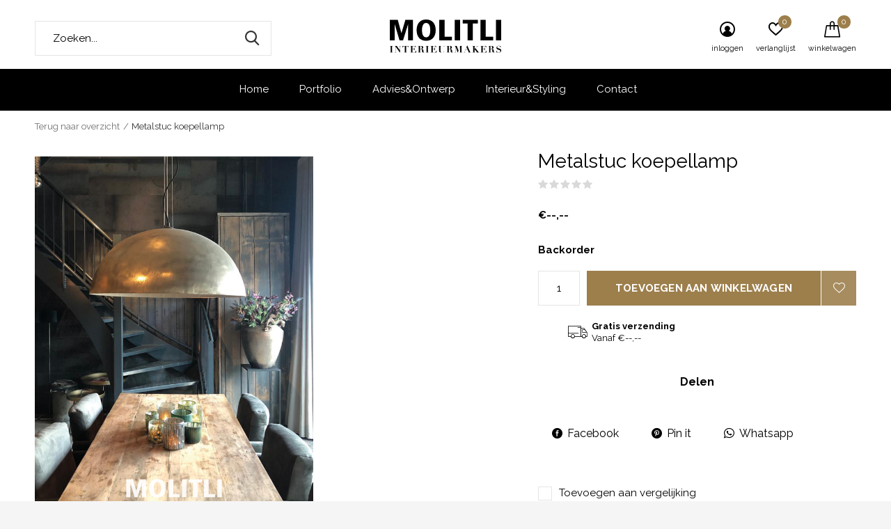

--- FILE ---
content_type: text/html;charset=utf-8
request_url: https://www.molitli-interieurmakers.nl/metalstuc-koepellamp.html
body_size: 6960
content:
<!doctype html>
<html class="new no-usp " lang="nl" dir="ltr">
	<head>
        <meta charset="utf-8"/>
<!-- [START] 'blocks/head.rain' -->
<!--

  (c) 2008-2026 Lightspeed Netherlands B.V.
  http://www.lightspeedhq.com
  Generated: 18-01-2026 @ 19:51:12

-->
<link rel="canonical" href="https://www.molitli-interieurmakers.nl/metalstuc-koepellamp.html"/>
<link rel="alternate" href="https://www.molitli-interieurmakers.nl/index.rss" type="application/rss+xml" title="Nieuwe producten"/>
<meta name="robots" content="noodp,noydir"/>
<meta property="og:url" content="https://www.molitli-interieurmakers.nl/metalstuc-koepellamp.html?source=facebook"/>
<meta property="og:site_name" content="molitli interieurmakers bv"/>
<meta property="og:title" content="Metalstuc koepellamp"/>
<meta property="og:image" content="https://cdn.webshopapp.com/shops/274790/files/320916298/metalstuc-koepellamp.jpg"/>
<!--[if lt IE 9]>
<script src="https://cdn.webshopapp.com/assets/html5shiv.js?2025-02-20"></script>
<![endif]-->
<!-- [END] 'blocks/head.rain' -->
		<meta charset="utf-8">
		<meta http-equiv="x-ua-compatible" content="ie=edge">
		<title>Metalstuc koepellamp - molitli interieurmakers bv</title>
		<meta name="description" content="">
		<meta name="keywords" content="Metalstuc, koepellamp">
		<meta name="theme-color" content="#ffffff">
		<meta name="MobileOptimized" content="320">
		<meta name="HandheldFriendly" content="true">
		<meta name="viewport" content="width=device-width,initial-scale=1,maximum-scale=1,viewport-fit=cover,target-densitydpi=device-dpi,shrink-to-fit=no">
		<meta name="author" content="https://www.dmws.nl">
		<link rel="preload" as="style" href="https://cdn.webshopapp.com/assets/gui-2-0.css?2025-02-20">
		<link rel="preload" as="style" href="https://cdn.webshopapp.com/assets/gui-responsive-2-0.css?2025-02-20">
		<link rel="preload" href="https://fonts.googleapis.com/css?family=Raleway:100,300,400,500,600,700,800,900%7CRaleway:100,300,400,500,600,700,800,900" as="style">
		<link rel="preload" as="style" href="https://cdn.webshopapp.com/shops/274790/themes/171902/assets/fixed.css?20220520093444">
    <link rel="preload" as="style" href="https://cdn.webshopapp.com/shops/274790/themes/171902/assets/screen.css?20220520093444">
		<link rel="preload" as="style" href="https://cdn.webshopapp.com/shops/274790/themes/171902/assets/custom.css?20220520093444">
		<link rel="preload" as="font" href="https://cdn.webshopapp.com/shops/274790/themes/171902/assets/icomoon.woff2?20220520093444">
		<link rel="preload" as="script" href="https://cdn.webshopapp.com/assets/jquery-1-9-1.js?2025-02-20">
		<link rel="preload" as="script" href="https://cdn.webshopapp.com/assets/jquery-ui-1-10-1.js?2025-02-20">
		<link rel="preload" as="script" href="https://cdn.webshopapp.com/shops/274790/themes/171902/assets/scripts.js?20220520093444">
		<link rel="preload" as="script" href="https://cdn.webshopapp.com/shops/274790/themes/171902/assets/custom.js?20220520093444">
    <link rel="preload" as="script" href="https://cdn.webshopapp.com/assets/gui.js?2025-02-20">
		<link href="https://fonts.googleapis.com/css?family=Raleway:100,300,400,500,600,700,800,900%7CRaleway:100,300,400,500,600,700,800,900" rel="stylesheet" type="text/css">
		<link rel="stylesheet" media="screen" href="https://cdn.webshopapp.com/assets/gui-2-0.css?2025-02-20">
		<link rel="stylesheet" media="screen" href="https://cdn.webshopapp.com/assets/gui-responsive-2-0.css?2025-02-20">
    <link rel="stylesheet" media="screen" href="https://cdn.webshopapp.com/shops/274790/themes/171902/assets/fixed.css?20220520093444">
		<link rel="stylesheet" media="screen" href="https://cdn.webshopapp.com/shops/274790/themes/171902/assets/screen.css?20220520093444">
		<link rel="stylesheet" media="screen" href="https://cdn.webshopapp.com/shops/274790/themes/171902/assets/custom.css?20220520093444">
		<link rel="icon" type="image/x-icon" href="https://cdn.webshopapp.com/shops/274790/themes/171902/assets/favicon.png?20220519162102">
		<link rel="apple-touch-icon" href="https://cdn.webshopapp.com/shops/274790/themes/171902/assets/apple-touch-icon.png?20220520093444">
		<link rel="mask-icon" href="https://cdn.webshopapp.com/shops/274790/themes/171902/assets/safari-pinned-tab.svg?20220520093444" color="#000000">
		<link rel="manifest" href="https://cdn.webshopapp.com/shops/274790/themes/171902/assets/manifest.json?20220520093444">
		<link rel="preconnect" href="https://ajax.googleapis.com">
		<link rel="preconnect" href="//cdn.webshopapp.com/">
		<link rel="preconnect" href="https://fonts.googleapis.com">
		<link rel="preconnect" href="https://fonts.gstatic.com" crossorigin>
		<link rel="dns-prefetch" href="https://ajax.googleapis.com">
		<link rel="dns-prefetch" href="//cdn.webshopapp.com/">	
		<link rel="dns-prefetch" href="https://fonts.googleapis.com">
		<link rel="dns-prefetch" href="https://fonts.gstatic.com" crossorigin>
    <script src="https://cdn.webshopapp.com/assets/jquery-1-9-1.js?2025-02-20"></script>
    <script src="https://cdn.webshopapp.com/assets/jquery-ui-1-10-1.js?2025-02-20"></script>
		<meta name="msapplication-config" content="https://cdn.webshopapp.com/shops/274790/themes/171902/assets/browserconfig.xml?20220520093444">
<meta property="og:title" content="Metalstuc koepellamp">
<meta property="og:type" content="website"> 
<meta property="og:description" content="">
<meta property="og:site_name" content="molitli interieurmakers bv">
<meta property="og:url" content="https://www.molitli-interieurmakers.nl/">
<meta property="og:image" content="https://cdn.webshopapp.com/shops/274790/files/320916298/300x250x2/metalstuc-koepellamp.jpg">
<meta name="twitter:title" content="Metalstuc koepellamp">
<meta name="twitter:description" content="">
<meta name="twitter:site" content="molitli interieurmakers bv">
<meta name="twitter:card" content="https://cdn.webshopapp.com/shops/274790/themes/171902/assets/logo.png?20220520093444">
<meta name="twitter:image" content="https://cdn.webshopapp.com/shops/274790/themes/171902/assets/banner-grid-banner-1-image.jpg?20220519162102">
<script type="application/ld+json">
  [
        {
      "@context": "http://schema.org",
      "@type": "Product", 
      "name": "Metalstuc koepellamp",
      "url": "https://www.molitli-interieurmakers.nl/metalstuc-koepellamp.html",
                  "image": "https://cdn.webshopapp.com/shops/274790/files/320916298/300x250x2/metalstuc-koepellamp.jpg",                        "offers": {
        "@type": "Offer",
                "url": "https://www.molitli-interieurmakers.nl/metalstuc-koepellamp.html",
        "priceValidUntil": "2027-01-18",
        "priceCurrency": "EUR"      }
          },
        {
      "@context": "http://schema.org/",
      "@type": "Organization",
      "url": "https://www.molitli-interieurmakers.nl/",
      "name": "molitli interieurmakers bv",
      "legalName": "molitli interieurmakers bv",
      "description": "",
      "logo": "https://cdn.webshopapp.com/shops/274790/themes/171902/assets/logo.png?20220520093444",
      "image": "https://cdn.webshopapp.com/shops/274790/themes/171902/assets/banner-grid-banner-1-image.jpg?20220519162102",
      "contactPoint": {
        "@type": "ContactPoint",
        "contactType": "Customer service",
        "telephone": "+31 6 46 99 20 96"
      },
      "address": {
        "@type": "PostalAddress",
        "streetAddress": "Ohmstraat 10H",
        "addressLocality": "Nederland",
        "postalCode": "3861 NB Nijkerk",
        "addressCountry": "NL"
      }
         
    },
    { 
      "@context": "http://schema.org", 
      "@type": "WebSite", 
      "url": "https://www.molitli-interieurmakers.nl/", 
      "name": "molitli interieurmakers bv",
      "description": "",
      "author": [
        {
          "@type": "Organization",
          "url": "https://www.dmws.nl/",
          "name": "DMWS B.V.",
          "address": {
            "@type": "PostalAddress",
            "streetAddress": "Klokgebouw 195 (Strijp-S)",
            "addressLocality": "Eindhoven",
            "addressRegion": "NB",
            "postalCode": "5617 AB",
            "addressCountry": "NL"
          }
        }
      ]
    }
  ]
</script>    	</head>
	<body>
  	    <ul class="hidden-data hidden"><li>274790</li><li>171902</li><li>ja</li><li>nl</li><li>live</li><li>info//molitli/nl</li><li>https://www.molitli-interieurmakers.nl/</li></ul><div id="root" ><header id="top" class=" static"><p id="logo" class="text-center"><a href="https://www.molitli-interieurmakers.nl/" accesskey="h"><img src="https://cdn.webshopapp.com/shops/274790/files/315309771/logomolitliinterieurmakers.svg" alt="molitli interieurmakers bv"></a></p><nav id="skip"><ul><li><a href="#nav" accesskey="n">Ga naar navigatie (n)</a></li><li><a href="#content" accesskey="c">Ga naar inhoud (c)</a></li><li><a href="#footer" accesskey="f">Ga naar footer (f)</a></li></ul></nav><nav id="nav" aria-label="Kies een categorie"  class="align-center"><ul><li ><a  href="https://www.molitli-interieurmakers.nl/webshop/">Webshop</a><div><div><h3><a href="https://www.molitli-interieurmakers.nl/webshop/keuken/">Keuken</a></h3><ul><li><a href="https://www.molitli-interieurmakers.nl/webshop/keuken/molitli-design-your-own-kitchen/">Molitli - Design your own kitchen</a></li></ul></div><div><h3><a href="https://www.molitli-interieurmakers.nl/webshop/badkamer/">Badkamer</a></h3></div><div><h3><a href="https://www.molitli-interieurmakers.nl/webshop/wand-vloerafwerking/">Wand / Vloerafwerking</a></h3><ul><li><a href="https://www.molitli-interieurmakers.nl/webshop/wand-vloerafwerking/steen-fineer/">Steen fineer</a></li><li><a href="https://www.molitli-interieurmakers.nl/webshop/wand-vloerafwerking/castle-stones/">Castle Stones</a></li></ul></div><div><h3><a href="https://www.molitli-interieurmakers.nl/webshop/woonkamer/">Woonkamer</a></h3><ul><li><a href="https://www.molitli-interieurmakers.nl/webshop/woonkamer/accessoires/">Accessoires</a></li><li><a href="https://www.molitli-interieurmakers.nl/webshop/woonkamer/salontafels/">Salontafels</a></li><li><a href="https://www.molitli-interieurmakers.nl/webshop/woonkamer/verlichting/">Verlichting</a></li></ul></div><div><h3><a href="https://www.molitli-interieurmakers.nl/webshop/toilet/">Toilet</a></h3></div><div><h3><a href="https://www.molitli-interieurmakers.nl/webshop/eetkamer/">Eetkamer</a></h3></div></div></li><li ><a  href="https://www.molitli-interieurmakers.nl/">Home</a><li><li ><a  href="https://www.thebrandmakers.nl/_portfolio-wp">Portfolio</a><li><li ><a  href="https://www.molitli-interieurmakers.nl/../service/adviesontwerp">Advies&amp;Ontwerp</a><li><li ><a  href="https://www.molitli-interieurmakers.nl/../service/interieurstyling">Interieur&amp;Styling</a><li><li ><a  href="https://www.molitli-interieurmakers.nl/../service/contact/">Contact</a><li></ul><ul><li class="search"><a href="./"><i class="icon-zoom2"></i><span>zoeken</span></a></li><li class="login"><a href=""><i class="icon-user-circle"></i><span>inloggen</span></a></li><li class="fav"><a class="open-login"><i class="icon-heart-strong"></i><span>verlanglijst</span><span class="no items" data-wishlist-items>0</span></a></li><li class="cart"><a href="https://www.molitli-interieurmakers.nl/cart/"><i class="icon-cart"></i><span>winkelwagen</span><span class="no">0</span></a></li></ul></nav><form action="https://www.molitli-interieurmakers.nl/search/" method="get" id="formSearch" data-search-type="desktop"><p><label for="q">Zoeken...</label><input id="q" name="q" type="search" value="" autocomplete="off" required data-input="desktop"><button type="submit">Zoeken</button></p><div class="search-autocomplete" data-search-type="desktop"><ul class="list-cart small m0"></ul></div></form><div class="module-product-bar"><figure><img src="https://dummyimage.com/45x45/fff.png/fff" data-src="https://cdn.webshopapp.com/shops/274790/files/320916298/90x90x1/metalstuc-koepellamp.jpg" alt="Metalstuc koepellamp" width="45" height="45"></figure><h3> Metalstuc koepellamp</h3><p class="price">
      €--,--
          </p><p class="link-btn"><a href="https://www.molitli-interieurmakers.nl/cart/add/218905324/">Toevoegen aan winkelwagen</a></p></div></header><main id="content"><nav class="nav-breadcrumbs desktop-only"><ul><li><a href="https://www.molitli-interieurmakers.nl/">Terug naar overzicht</a></li><li>Metalstuc koepellamp</li></ul></nav><article class="module-product"><ul class="list-slider"><li class="w100"><a data-fancybox-group="gallery" href="https://cdn.webshopapp.com/shops/274790/files/320916298/image.jpg"><img src="https://cdn.webshopapp.com/shops/274790/files/320916298/660x900x1/metalstuc-koepellamp.jpg" alt="Metalstuc koepellamp" ></a><ul class="label"><li class="btn  active mobile-only"><a href="javascript:;" class="add-to-wishlist" data-url="https://www.molitli-interieurmakers.nl/account/wishlistAdd/108057138/?variant_id=218905324" data-id="108057138"><i class="icon-heart-outline"></i><span>Aan verlanglijst toevoegen</span></a></li></ul></li></ul><div><header><h1>Metalstuc koepellamp</h1><p class="rating-a b" data-val="0" data-of="5"><a href="#section-reviews">(0)</a></p></header><form action="https://www.molitli-interieurmakers.nl/cart/add/218905324/" id="product_configure_form" method="post" class="form-product" data-url="https://www.molitli-interieurmakers.nl/cart/add/218905324/"><div class="fieldset"><p class="price">
          €--,--
                                                </p><p><span class="strong">
                                                    
                                                    Backorder
                                
                                  </span></p><input data-always type="hidden" name="bundle_id" id="product_configure_bundle_id" value=""></div><p class="submit m15"><input type="number" name="quantity" value="1"><button class="add-to-cart-button" type="submit">Toevoegen aan winkelwagen</button><a href="javascript:;" class="open-login"><i class="icon-heart-outline"></i><span>Inloggen voor wishlist</span></a></p><ul class="list-usp"><li><i class="icon-truck"></i><span class="strong">Gratis verzending</span> Vanaf €--,--</li></ul><div class="tabs-a m55"><nav><ul><li><a href="./">Delen</a></li></ul></nav><div><div><ul class="list-social b"><li><a onclick="return !window.open(this.href,'Metalstuc koepellamp', 'width=500,height=500')" target="_blank" href="https://www.facebook.com/sharer/sharer.php?u=https://www.molitli-interieurmakers.nl/metalstuc-koepellamp.html"><i class="icon-facebook"></i> Facebook</a></li><li><a onclick="return !window.open(this.href,'Metalstuc koepellamp', 'width=500,height=500')" target="_blank" href="https://pinterest.com/pin/create/button/?url=https://www.molitli-interieurmakers.nl/metalstuc-koepellamp.html&description="><i class="icon-pinterest"></i> Pin it</a></li><li><a href="whatsapp://send?text=https://www.molitli-interieurmakers.nl/metalstuc-koepellamp.html" data-action="share/whatsapp/share"><i class="icon-whatsapp"></i> Whatsapp</a></li></ul></div></div></div><p class="check"><input class="compare-check" id="add_compare_108057138" type="checkbox" value="" data-add-url="https://www.molitli-interieurmakers.nl/compare/add/218905324/" data-del-url="https://www.molitli-interieurmakers.nl/compare/delete/218905324/" data-id="108057138"  /><label for="add_compare_108057138">Toevoegen aan vergelijking</label></p></form></div></article><div class="cols-d m70 product-content"><article><h5 class="s28 m10">Productomschrijving</h5><p><strong>Metalstuc koepellamp</strong></p><p>Hanglamp in metalstuc<br /><br />Afmetingen: ∅ 70 cm<br />Fitting: E27<br />Excl. lichtbron</p><p><br />Neem voor vragen en mogelijkheden contact met ons op!</p></article></div><article id="section-reviews"><header class="heading-rating"><h5 class="s28 m20">Reviews</h5><p class="rating-a strong" data-val="0" data-of="5">0<span> / 5</span></p><p class="overlay-e">0 sterren op basis van 0 beoordelingen</p><p class="link-btn"><a class="b" href="https://www.molitli-interieurmakers.nl/account/review/108057138/">Je beoordeling toevoegen</a></p></header><ul class="list-comments a"></ul></article><article><header class="heading-mobile text-left"><h5 class="s28 m10">Recente projecten</h5></header><ul class="list-collection compact"><li class="single no-ajax text-left"><div class="img"><figure><img src="https://cdn.webshopapp.com/shops/274790/files/320916298/660x900x1/metalstuc-koepellamp.jpg" alt="Metalstuc koepellamp" width="310" height="430"></figure><form class="desktop-only" action="https://www.molitli-interieurmakers.nl/metalstuc-koepellamp.html" method="post"><p><button class="w100" type="submit">Bekijk product</button></p></form></div><h2><a href="https://www.molitli-interieurmakers.nl/metalstuc-koepellamp.html">Metalstuc koepellamp</a></h2><p class="price">€--,--</p></li></ul></article></main><aside id="cart"><h5>Winkelwagen</h5><p>
    U heeft geen artikelen in uw winkelwagen...
  </p><p class="submit"><span><span>Bedrag tot gratis verzending</span> €--,--</span><span class="strong"><span>Totaal incl. btw</span> €--,--</span><a href="https://www.molitli-interieurmakers.nl/cart/">Bestellen</a></p></aside><form action="https://www.molitli-interieurmakers.nl/account/loginPost/" method="post" id="login"><h5>Inloggen</h5><p><label for="lc">E-mailadres</label><input type="email" id="lc" name="email" autocomplete='email' placeholder="E-mailadres" required></p><p><label for="ld">Wachtwoord</label><input type="password" id="ld" name="password" autocomplete='current-password' placeholder="Wachtwoord" required><a href="https://www.molitli-interieurmakers.nl/account/password/">Wachtwoord vergeten?</a></p><p><button class="side-login-button" type="submit">Inloggen</button></p><footer><ul class="list-checks"><li>Al je orders en retouren op één plek</li><li>Het bestelproces gaat nog sneller</li><li>Je winkelwagen is altijd en overal opgeslagen</li></ul><p class="link-btn"><a class="" href="https://www.molitli-interieurmakers.nl/account/register/">Account aanmaken</a></p></footer><input type="hidden" name="key" value="a688d34cad59a494743a71096dea335d" /><input type="hidden" name="type" value="login" /></form><p id="compare-btn" ><a class="open-compare"><i class="icon-compare"></i><span>vergelijk</span><span class="compare-items" data-compare-items>0</span></a></p><aside id="compare"><h5>Vergelijk producten</h5><ul class="list-cart compare-products"></ul><p class="submit"><span>You can compare a maximum of 5 products</span><a href="https://www.molitli-interieurmakers.nl/compare/">Start vergelijking</a></p></aside><footer id="footer"><form id="formNewsletter" action="https://www.molitli-interieurmakers.nl/account/newsletter/" method="post" class="form-newsletter"><input type="hidden" name="key" value="a688d34cad59a494743a71096dea335d" /><h2 class="gui-page-title">Meld je aan voor onze nieuwsbrief</h2><p>Ontvang de nieuwste aanbiedingen en promoties</p><p><label for="formNewsletterEmail">E-mail adres</label><input type="email" id="formNewsletterEmail" name="email" required><button type="submit" class="submit-newsletter">Abonneer</button></p></form><nav><div><h3>Klantenservice</h3><ul><li><a href="https://www.molitli-interieurmakers.nl/service/general-terms-conditions/">Algemene voorwaarden</a></li><li><a href="https://www.molitli-interieurmakers.nl/service/privacy-policy/">Privacy Policy</a></li><li><a href="https://www.molitli-interieurmakers.nl/service/payment-methods/">Betaalmethoden</a></li><li><a href="https://www.molitli-interieurmakers.nl/service/shipping-returns/">Retourzending en Terugbetaling</a></li><li><a href="https://www.molitli-interieurmakers.nl/service/contact/">Contact</a></li><li><a href="https://www.molitli-interieurmakers.nl/service/nieuws/">Nieuws</a></li></ul></div><div><h3>Mijn account</h3><ul><li><a href="https://www.molitli-interieurmakers.nl/account/" title="Registreren">Registreren</a></li><li><a href="https://www.molitli-interieurmakers.nl/account/orders/" title="Mijn bestellingen">Mijn bestellingen</a></li><li><a href="https://www.molitli-interieurmakers.nl/account/tickets/" title="Mijn tickets">Mijn tickets</a></li><li><a href="https://www.molitli-interieurmakers.nl/account/wishlist/" title="Mijn verlanglijst">Mijn verlanglijst</a></li><li><a href="https://www.molitli-interieurmakers.nl/compare/">Vergelijk producten</a></li></ul></div><div><h3>Categorieën</h3><ul><li><a href="https://www.molitli-interieurmakers.nl/webshop/">Webshop</a></li></ul></div><div><h3>Over ons</h3><ul class="contact-footer m10"><li><span class="strong">Molitli Interieurmakers</span></li><li></li><li>Ohmstraat 10H</li><li>3861 NB Nijkerk</li></ul><ul class="contact-footer m10"><li>btw-nummer: NL852056552</li><li>KVK nummer: 70549230</li></ul></div><div class="double"><ul class="link-btn"><li><a href="tel:+31 6 46 99 20 96" class="a">Call us</a></li><li><a href="/cdn-cgi/l/email-protection#d9b0b7bfb699b4b6b5b0adb5b0f7b7b5" class="a">Email us</a></li></ul><ul class="list-social"><li><a rel="external" href="https://www.facebook.com/Molitli-Interieurmakers-208936175885692/?__tn__=%2Cd%2CP-R&amp;eid=ARA-CiW0Wt6wE9tkp7holLYLn0xnSNLsAzHbjtfihQjxCzKdx3J2Ph_wdA1a5aYyAeMijNytCwSrc5I4"><i class="icon-facebook"></i><span>Facebook</span></a></li><li><a rel="external" href="https://www.instagram.com/molitli.interieurmakers/?hl=nl"><i class="icon-instagram"></i><span>Instagram</span></a></li><li><a rel="external" href="https://nl.pinterest.com/search/pins/?rs=ac&amp;len=2&amp;q=molitli%20interieurmakers&amp;eq=molitli&amp;etslf=4244&amp;term_meta[]=molitli%7Cautocomplete%7C0&amp;term_meta[]=interieurmakers%7Cautocomplete%7C0"><i class="icon-pinterest"></i><span>Pinterest</span></a></li></ul></div><figure><img data-src="https://cdn.webshopapp.com/shops/274790/files/315309771/logomolitliinterieurmakers.svg" alt="molitli interieurmakers bv" width="180" height="40"></figure></nav><ul class="list-payments"><li><img data-src="https://cdn.webshopapp.com/shops/274790/themes/171902/assets/z-banktransfer.png?20220520093444" alt="banktransfer" width="45" height="21"></li><li><img data-src="https://cdn.webshopapp.com/shops/274790/themes/171902/assets/z-ideal.png?20220520093444" alt="ideal" width="45" height="21"></li></ul><p class="copyright">© Copyright <span class="date">2019</span> - Theme By <a href="https://www.designmijnwebshop.nl/" target="_blank">DMWS</a>  - <a href="https://www.molitli-interieurmakers.nl/rss/">RSS-feed</a></p></footer><script data-cfasync="false" src="/cdn-cgi/scripts/5c5dd728/cloudflare-static/email-decode.min.js"></script><script>
  
   var test = 'test';
  var ajaxTranslations = {"Add to cart":"Toevoegen aan winkelwagen","Wishlist":"Verlanglijst","Add to wishlist":"Aan verlanglijst toevoegen","Compare":"Vergelijk","Add to compare":"Toevoegen om te vergelijken","Brands":"Merken","Discount":"Korting","Delete":"Verwijderen","Total excl. VAT":"Totaal excl. btw","Shipping costs":"Verzendkosten","Total incl. VAT":"Totaal incl. btw","Read more":"Lees meer","Read less":"Lees minder","No products found":"Geen producten gevonden","View all results":"Bekijk alle resultaten","":""};
  var categories_shop = {"9812622":{"id":9812622,"parent":0,"path":["9812622"],"depth":1,"image":0,"type":"category","url":"webshop","title":"Webshop","description":"","count":109,"subs":{"8410829":{"id":8410829,"parent":9812622,"path":["8410829","9812622"],"depth":2,"image":313457724,"type":"category","url":"webshop\/keuken","title":"Keuken","description":"","count":40,"subs":{"10078927":{"id":10078927,"parent":8410829,"path":["10078927","8410829","9812622"],"depth":3,"image":0,"type":"category","url":"webshop\/keuken\/molitli-design-your-own-kitchen","title":"Molitli - Design your own kitchen","description":"","count":62,"subs":{"10092081":{"id":10092081,"parent":10078927,"path":["10092081","10078927","8410829","9812622"],"depth":4,"image":0,"type":"category","url":"webshop\/keuken\/molitli-design-your-own-kitchen\/keukenblad-4-cm-dik","title":"Keukenblad 4 cm dik","description":"","count":23},"10092089":{"id":10092089,"parent":10078927,"path":["10092089","10078927","8410829","9812622"],"depth":4,"image":0,"type":"category","url":"webshop\/keuken\/molitli-design-your-own-kitchen\/keukenblad-8-cm-dik","title":"Keukenblad 8 cm dik","description":"","count":23}}}}},"8409299":{"id":8409299,"parent":9812622,"path":["8409299","9812622"],"depth":2,"image":313458133,"type":"category","url":"webshop\/badkamer","title":"Badkamer","description":"","count":94},"8409344":{"id":8409344,"parent":9812622,"path":["8409344","9812622"],"depth":2,"image":313458009,"type":"category","url":"webshop\/wand-vloerafwerking","title":"Wand \/ Vloerafwerking","description":"","count":165,"subs":{"9590193":{"id":9590193,"parent":8409344,"path":["9590193","8409344","9812622"],"depth":3,"image":0,"type":"category","url":"webshop\/wand-vloerafwerking\/steen-fineer","title":"Steen fineer","description":"","count":67,"subs":{"9579276":{"id":9579276,"parent":9590193,"path":["9579276","9590193","8409344","9812622"],"depth":4,"image":0,"type":"category","url":"webshop\/wand-vloerafwerking\/steen-fineer\/rol-stone-classic","title":"Rol stone classic","description":"","count":31},"9590205":{"id":9590205,"parent":9590193,"path":["9590205","9590193","8409344","9812622"],"depth":4,"image":0,"type":"category","url":"webshop\/wand-vloerafwerking\/steen-fineer\/rol-stone-flexible","title":"Rol stone flexible","description":"","count":26},"9590214":{"id":9590214,"parent":9590193,"path":["9590214","9590193","8409344","9812622"],"depth":4,"image":0,"type":"category","url":"webshop\/wand-vloerafwerking\/steen-fineer\/rol-stone-light","title":"Rol stone light","description":"","count":30}}},"10066829":{"id":10066829,"parent":8409344,"path":["10066829","8409344","9812622"],"depth":3,"image":0,"type":"category","url":"webshop\/wand-vloerafwerking\/castle-stones","title":"Castle Stones","description":"","count":21}}},"8409311":{"id":8409311,"parent":9812622,"path":["8409311","9812622"],"depth":2,"image":323020536,"type":"category","url":"webshop\/woonkamer","title":"Woonkamer","description":"","count":422,"subs":{"8547944":{"id":8547944,"parent":8409311,"path":["8547944","8409311","9812622"],"depth":3,"image":313458084,"type":"category","url":"webshop\/woonkamer\/accessoires","title":"Accessoires","description":"","count":65},"9090657":{"id":9090657,"parent":8409311,"path":["9090657","8409311","9812622"],"depth":3,"image":0,"type":"category","url":"webshop\/woonkamer\/salontafels","title":"Salontafels","description":"","count":63},"9952704":{"id":9952704,"parent":8409311,"path":["9952704","8409311","9812622"],"depth":3,"image":0,"type":"category","url":"webshop\/woonkamer\/verlichting","title":"Verlichting","description":"","count":103}}},"8409350":{"id":8409350,"parent":9812622,"path":["8409350","9812622"],"depth":2,"image":322956370,"type":"category","url":"webshop\/toilet","title":"Toilet","description":"","count":25},"8419079":{"id":8419079,"parent":9812622,"path":["8419079","9812622"],"depth":2,"image":322704290,"type":"category","url":"webshop\/eetkamer","title":"Eetkamer","description":"","count":157}}}};
	var basicUrl = 'https://www.molitli-interieurmakers.nl/';
  var readMore = 'Lees meer';
  var searchUrl = 'https://www.molitli-interieurmakers.nl/search/';
  var scriptsUrl = 'https://cdn.webshopapp.com/shops/274790/themes/171902/assets/async-scripts.js?20220520093444';
  var customUrl = 'https://cdn.webshopapp.com/shops/274790/themes/171902/assets/async-custom.js?20220520093444';
  var popupUrl = 'https://cdn.webshopapp.com/shops/274790/themes/171902/assets/popup.js?20220520093444';
  var fancyCss = 'https://cdn.webshopapp.com/shops/274790/themes/171902/assets/fancybox.css?20220520093444';
  var fancyJs = 'https://cdn.webshopapp.com/shops/274790/themes/171902/assets/fancybox.js?20220520093444';
  var checkoutLink = 'https://www.molitli-interieurmakers.nl/checkout/';
  var exclVat = 'Excl. btw';
  var compareUrl = 'https://www.molitli-interieurmakers.nl/compare/?format=json';
  var wishlistUrl = 'https://www.molitli-interieurmakers.nl/account/wishlist/?format=json';
  var shopSsl = true;
  var loggedIn = 0;
  var shopId = 274790;
  var priceStatus = false;
	var shopCurrency = '€';
  var imageRatio = '660x900';
  var imageFill = '1';
	var freeShippingFrom = '17';
	var showFrom = '09';
	var template = 'pages/product.rain';
  var by = 'Door';
	var chooseV = 'Maak een keuze';
	var blogUrl = 'https://www.molitli-interieurmakers.nl/blogs/';
  var heroSpeed = '3500';
                                                                      
  var showDays = [
      0,
            2,
        3,
        4,
        5,
        6,
      ]
  

  var showSecondImage = '1';
  var newsLetterSeconds = '3';
   
</script><style></style><style>
/* Safari Hotfix */
#login { display:none; }
.login-active #login { display: unset; }
/* End Safari Hotfix */
</style></div><script defer src="https://cdn.webshopapp.com/shops/274790/themes/171902/assets/scripts.js?20220520093444"></script><script defer src="https://cdn.webshopapp.com/shops/274790/themes/171902/assets/custom.js?20220520093444"></script><script>let $ = jQuery</script><script src="https://cdn.webshopapp.com/assets/gui.js?2025-02-20"></script><script src="https://cdn.webshopapp.com/assets/gui-responsive-2-0.js?2025-02-20"></script><!-- [START] 'blocks/body.rain' --><script>
(function () {
  var s = document.createElement('script');
  s.type = 'text/javascript';
  s.async = true;
  s.src = 'https://www.molitli-interieurmakers.nl/services/stats/pageview.js?product=108057138&hash=e4a5';
  ( document.getElementsByTagName('head')[0] || document.getElementsByTagName('body')[0] ).appendChild(s);
})();
</script><!-- [END] 'blocks/body.rain' --><script></script>	</body>
</html>

--- FILE ---
content_type: text/javascript;charset=utf-8
request_url: https://www.molitli-interieurmakers.nl/services/stats/pageview.js?product=108057138&hash=e4a5
body_size: -413
content:
// SEOshop 18-01-2026 19:51:14